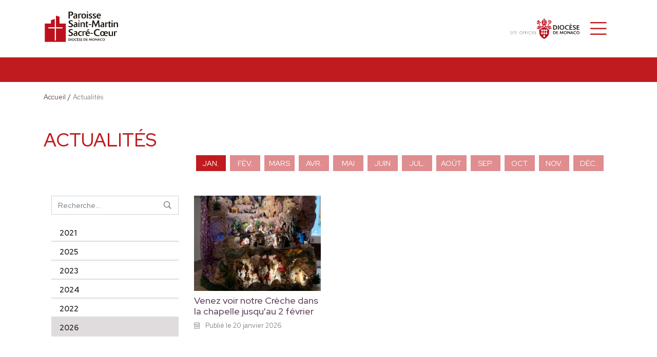

--- FILE ---
content_type: text/html; charset=UTF-8
request_url: https://saintmartin.diocese.mc/actualites
body_size: 5070
content:
<!doctype html>
<html lang="fr">
<head>
    <meta charset="UTF-8">
    <meta name="viewport"
          content="width=device-width, user-scalable=no, initial-scale=1.0, maximum-scale=1.0, minimum-scale=1.0">
    <meta http-equiv="X-UA-Compatible" content="ie=edge">
    <meta name="robots" content="index, follow" />
    <link rel="stylesheet" href="https://saintmartin.diocese.mc/css/app.css">
    <meta name="csrf-token" content="McaJ1y1lagEA4SPkrhl051JFPSfWwZd5g2qyqO4n">

    <title>Actualités de la paroisse Saint-Martin / Sacré-Coeur - Diocèse de Monaco</title>
<meta name="description" content="">
<meta name="author" content="Media &amp; Events">
<meta property="og:title" content="Actualités de la paroisse Saint-Martin / Sacré-Coeur - Diocèse de Monaco">
<meta property="og:url" content="https://saintmartin.diocese.mc/actualites">
<meta property="og:description" content="">
<meta property="og:type" content="website">
<meta property="og:locale" content="fr_FR">
<meta property="og:site_name" content="Diocese">
<meta property="og:image" content="https://saintmartin.diocese.mc/images/logo.svg">
    <link rel="icon" type="image/png" href="https://saintmartin.diocese.mc/favicon-96x96.png" sizes="96x96" />
<link rel="icon" type="image/svg+xml" href="https://saintmartin.diocese.mc/favicon.svg" />
<link rel="shortcut icon" href="https://saintmartin.diocese.mc/favicon.ico" />
<link rel="apple-touch-icon" sizes="180x180" href="https://saintmartin.diocese.mc/apple-touch-icon.png" />
<meta name="apple-mobile-web-app-title" content="Diocèse de Monaco" />
<link rel="manifest" href="https://saintmartin.diocese.mc/site.webmanifest" />
    <script type="text/javascript">
        var _paq = window._paq = window._paq || [];
        /* tracker methods like "setCustomDimension" should be called before "trackPageView" */
        _paq.push(['trackPageView']);
        _paq.push(['enableLinkTracking']);
        (function() {
            var u="//analytics.diocese.mc/";
            _paq.push(['setTrackerUrl', u+'matomo.php']);
            _paq.push(['setSiteId', '1']);
            var d=document, g=d.createElement('script'), s=d.getElementsByTagName('script')[0];
            g.type='text/javascript'; g.async=true; g.src=u+'matomo.js'; s.parentNode.insertBefore(g,s);
        })();
    </script>
</head>
<body>
<div id="app" @click="closeAllMenus">
    <header>
    <nav
        class="navbar fixed-top bg-white"
        :class="navbarClass"
        style="border-bottom: 2px solid #c01b1f;"
    >
        <div class="container pb-2 pt-2">
            <a
                class="navbar-brand m-0 py-0"
                href="https://saintmartin.diocese.mc"
            >
                <img
                    class="logo"
                    src="https://diocese.mc/storage/parishes/st-martin.svg"
                    alt="Saint-Martin / Sacré-Coeur"
                    title="Saint-Martin / Sacré-Coeur"
                />
            </a>

                            <a href="https://diocese.mc" class="flex-grow-1 d-flex justify-content-end mr-2">
                    <img
                        class="logo__secondary"
                        src="https://saintmartin.diocese.mc/img/back_to_diocese.svg"
                        alt="Retour au site officiel du diocèse"
                        title="Retour au site officiel du diocèse"
                    />
                </a>
            
            <button
                class="navbar-toggler toggler-example"
                type="button"
                data-toggle="collapse"
                data-target="#navbarMegaMenu"
                aria-controls="navbarMegaMenu"
                aria-expanded="false"
                aria-label="Toggle navigation"
            >
                <span><i
                    class="fal fa-bars fa-2x"
                                        style="color: #c01b1f;"
                                    ></i></span>
            </button>
        </div>

        <div class="collapse navbar-collapse mt-10 anim" id="navbarMegaMenu" ref="megamenu">
            <div class="container megamenu">
                <div class="row">
                    <div class="col-12 col-sm-6 col-md-4 col-lg-3 pt-3 pb-3">
    <div class="liste pl-md-3">
        <h5 class="mb-3 font-weight-bold">Diocèse</h5>
                    <p class="mb-2">
                <a href="https://diocese.mc/presentation">Présentation</a>
            </p>
                    <p class="mb-2">
                <a href="https://diocese.mc/archeveque">Archevêque</a>
            </p>
                    <p class="mb-2">
                <a href="https://diocese.mc/curie-diocesaine">Curie Diocésaine (administration)</a>
            </p>
                    <p class="mb-2">
                <a href="https://diocese.mc/conseils">Conseils</a>
            </p>
                    <p class="mb-2">
                <a href="https://diocese.mc/communautes-religieuses">Communautés religieuses</a>
            </p>
                    <p class="mb-2">
                <a href="https://diocese.mc/mouvements-associations-laics">Mouvements et associations laics</a>
            </p>
                    <p class="mb-2">
                <a href="https://diocese.mc/equipe">Équipe</a>
            </p>
                    <p class="mb-0">
                <a href="https://diocese.mc/messes-et-offices">Horaires de messes</a>
            </p>
            </div>
</div>
                    <div class="col-12 col-sm-6 col-md-8 col-lg-6 pt-3 pb-3 pl-0">
    <div class="liste pl-3">
        <h5 class="mb-3 font-weight-bold">Services</h5>
        <div class="w-100 d-flex">
            <div class="w-50">
                            <p class="mb-2">
                    <a href="https://diocese.mc/service/aumonerie-du-centre-hospitalier-princesse-grace">Aumônerie du Centre Hospitalier Princesse Grace</a>
                </p>
                                            <p class="mb-2">
                    <a href="https://diocese.mc/service/aumonerie-de-la-force-publique">Aumônerie de la Force Publique</a>
                </p>
                                            <p class="mb-2">
                    <a href="https://diocese.mc/service/aumonerie-de-la-maison-darret">Aumônerie de la Maison d&#039;Arrêt</a>
                </p>
                                            <p class="mb-2">
                    <a href="https://diocese.mc/service/aumonerie-de-maisons-de-retraite">Aumônerie de maisons de retraite</a>
                </p>
                                            <p class="mb-2">
                    <a href="https://diocese.mc/service/aumonerie-de-la-surete-publique">Aumônerie de la Sûreté Publique</a>
                </p>
                                            <p class="mb-2">
                    <a href="https://diocese.mc/service/catechese-et-culture-religieuse">Catéchèse et Culture religieuse</a>
                </p>
                                            <p class="mb-2">
                    <a href="https://diocese.mc/service/charite-et-solidarite">Charité et Solidarité</a>
                </p>
                                            <p class="mb-2">
                    <a href="https://diocese.mc/service/communication-et-evangelisation-numerique">Communication et évangélisation numérique</a>
                </p>
                                            <p class="mb-2">
                    <a href="https://diocese.mc/service/cooperation-missionnaire">Coopération Missionnaire</a>
                </p>
                                            <p class="mb-2">
                    <a href="https://diocese.mc/service/parcours-missionnaires">Parcours missionnaires</a>
                </p>
                                            <p class="mb-2">
                    <a href="https://diocese.mc/service/culture">Culture</a>
                </p>
                                            <p class="mb-0">
                    <a href="https://diocese.mc/service/initiation-chretienne-des-adultes">Initiation chrétienne des adultes</a>
                </p>
                                    </div><div class="w-50">
                                            <p class="mb-2">
                    <a href="https://diocese.mc/service/jeunes">Jeunes</a>
                </p>
                                            <p class="mb-2">
                    <a href="https://diocese.mc/service/formation">Formation</a>
                </p>
                                            <p class="mb-2">
                    <a href="https://diocese.mc/service/liturgie-et-sacrements">Liturgie et Sacrements</a>
                </p>
                                            <p class="mb-2">
                    <a href="https://diocese.mc/service/migrants-et-refugies">Migrants et Réfugiés</a>
                </p>
                                            <p class="mb-2">
                    <a href="https://diocese.mc/service/service-du-mariage-et-de-la-famille">Service du Mariage et de la Famille</a>
                </p>
                                            <p class="mb-2">
                    <a href="https://diocese.mc/service/unite-des-chretiens-dialogue-inter-religieux">Unité des Chrétiens &amp; Dialogue Inter-religieux</a>
                </p>
                                            <p class="mb-2">
                    <a href="https://diocese.mc/service/pelerinages">Pèlerinages</a>
                </p>
                                            <p class="mb-2">
                    <a href="https://diocese.mc/service/sante">Santé</a>
                </p>
                                            <p class="mb-2">
                    <a href="https://diocese.mc/service/tourisme">Tourisme</a>
                </p>
                                            <p class="mb-2">
                    <a href="https://diocese.mc/service/vocations">Vocations</a>
                </p>
                                            <p class="mb-0">
                    <a href="https://diocese.mc/service/divers">Divers</a>
                </p>
                                        </div>
        </div>
    </div>
</div>
                    <div class="col-12 col-sm-6 col-md-4 col-lg-3 pt-3 pb-3 pl-0">
    <div class="liste pl-3">
        <h5 class="mb-3 font-weight-bold">Paroisses</h5>
        <div class="w-100 d-flex flex-wrap justify-content-between">
                            <a
                    href="https://cathedrale.diocese.mc"
                    class="font-weight-bold parish text-center text-white d-flex align-items-center justify-content-center p-1 mb-3"
                    style="
                        background: linear-gradient(to right, rgba(192,27,31, .8), rgba(192,27,31, .8)), url('https://diocese.mc/storage/parishes/placeholder_thumb.webp');
                        background-size: cover;
                    "
                >
                    Cathédrale
                </a>
                            <a
                    href="https://saintedevote.diocese.mc"
                    class="font-weight-bold parish text-center text-white d-flex align-items-center justify-content-center p-1 mb-3"
                    style="
                        background: linear-gradient(to right, rgba(192,27,31, .8), rgba(192,27,31, .8)), url('https://diocese.mc/storage/articles/73891089a7c76733657f1f2da5ec1420_thumb.webp');
                        background-size: cover;
                    "
                >
                    Sainte-Dévote
                </a>
                            <a
                    href="https://saintcharles.diocese.mc"
                    class="font-weight-bold parish text-center text-white d-flex align-items-center justify-content-center p-1 mb-3"
                    style="
                        background: linear-gradient(to right, rgba(192,27,31, .8), rgba(192,27,31, .8)), url('https://diocese.mc/storage/articles/a025e9069d09fab3662021be8731a21d_thumb.webp');
                        background-size: cover;
                    "
                >
                    Saint-Charles
                </a>
                            <a
                    href="https://saintnicolas.diocese.mc"
                    class="font-weight-bold parish text-center text-white d-flex align-items-center justify-content-center p-1 mb-3"
                    style="
                        background: linear-gradient(to right, rgba(192,27,31, .8), rgba(192,27,31, .8)), url('https://diocese.mc/storage/articles/9e8a3babdc6d0c74fb2fb5fd045cce01_thumb.webp');
                        background-size: cover;
                    "
                >
                    Saint-Nicolas
                </a>
                            <a
                    href="https://saintmartin.diocese.mc"
                    class="font-weight-bold parish text-center text-white d-flex align-items-center justify-content-center p-1 mb-3"
                    style="
                        background: linear-gradient(to right, rgba(192,27,31, .8), rgba(192,27,31, .8)), url('https://diocese.mc/storage/articles/9e67619be154523e94e5d02ccaa899f2_thumb.webp');
                        background-size: cover;
                    "
                >
                    Saint-Martin / Sacré-Coeur
                </a>
                            <a
                    href="https://carmes.diocese.mc"
                    class="font-weight-bold parish text-center text-white d-flex align-items-center justify-content-center p-1 mb-3"
                    style="
                        background: linear-gradient(to right, rgba(192,27,31, .8), rgba(192,27,31, .8)), url('https://diocese.mc/storage/articles/a07980a71f80404b11726cdc9424bdc6_thumb.webp');
                        background-size: cover;
                    "
                >
                    Chapelle des Carmes
                </a>
                            <a
                    href="https://palatine.diocese.mc"
                    class="font-weight-bold parish text-center text-white d-flex align-items-center justify-content-center p-1 mb-3"
                    style="
                        background: linear-gradient(to right, rgba(192,27,31, .8), rgba(192,27,31, .8)), url('https://diocese.mc/storage/articles/c1a0b1bcf923f6ab9481dc87fc38ff22_thumb.webp');
                        background-size: cover;
                    "
                >
                    Chapelle Palatine
                </a>
                            <a
                    href="https://saintesprit.diocese.mc"
                    class="font-weight-bold parish text-center text-white d-flex align-items-center justify-content-center p-1 mb-3"
                    style="
                        background: linear-gradient(to right, rgba(192,27,31, .8), rgba(192,27,31, .8)), url('https://diocese.mc/storage/articles/224707e211116055c107a39e1de81493_thumb.webp');
                        background-size: cover;
                    "
                >
                    Saint-Esprit
                </a>
                    </div>
    </div>
</div>
                    <div class="col-12 col-sm-6 col-md-4 col-lg-3 pt-3 pb-3">
    <div class="liste pl-md-3">
        <h5 class="mb-3 font-weight-bold">Vos démarches</h5>
                    <p class="mb-2">
                <a href="https://diocese.mc/service/service-du-mariage-et-de-la-famille">Vous marier</a>
            </p>
                    <p class="mb-2">
                <a href="https://diocese.mc/service/service-du-mariage-et-de-la-famille">Baptiser votre enfant</a>
            </p>
                    <p class="mb-2">
                <a href="https://diocese.mc/service/initiation-chretienne-des-adultes">Devenir Catholique</a>
            </p>
                    <p class="mb-2">
                <a href="https://diocese.mc/evenement/inscriptions-dans-les-etablissements-scolaires-de-monaco-et-catechese">Inscrire votre enfant au Catéchisme</a>
            </p>
                    <p class="mb-2">
                <a href="https://diocese.mc/curie-diocesaine">Obtenir un acte de baptême / confirmation</a>
            </p>
                    <p class="mb-2">
                <a href="#">Organiser des funérailles</a>
            </p>
                    <p class="mb-2">
                <a href="#">Inscrire votre enfant à l&#039;école Catholique</a>
            </p>
                    <p class="mb-0">
                <a href="https://diocese.mc/service/sante">Recevoir la communion quand on est malade</a>
            </p>
            </div>
</div>
                    <div class="col-12 col-sm-6 col-md-4 col-lg-3 pt-3 pb-3 pl-0">
    <div class="liste pl-md-3">
        <h5 class="mb-3 font-weight-bold">Monde Scolaire</h5>
                    <p class="mb-2">
                                    <a href="https://diocese.mc/scolaire/enseignement-prive-catholique">ENSEIGNEMENT PRIVÉ CATHOLIQUE</a>
                            </p>
                    <p class="mb-2">
                                    <a href="https://diocese.mc/scolaire/lycee-albert-Ier">Lycée Albert Ier</a>
                            </p>
                    <p class="mb-2">
                                    <a href="https://diocese.mc/scolaire/lycee-rainier-iii">Lycée Rainier III</a>
                            </p>
                    <p class="mb-2">
                                    <a href="https://diocese.mc/scolaire/college-charles-III">Collège Charles III</a>
                            </p>
                    <p class="mb-2">
                                    <a href="https://diocese.mc/scolaire/ecole-de-la-condamine">École de la Condamine</a>
                            </p>
                    <p class="mb-2">
                                    <a href="https://diocese.mc/scolaire/ecole-de-fontvieille">École de Fontvieille</a>
                            </p>
                    <p class="mb-2">
                                    <a href="https://diocese.mc/scolaire/ecole-des-revoires">École des Révoires</a>
                            </p>
                    <p class="mb-0">
                                    <a href="https://diocese.mc/scolaire/ecole-saint-charles">École Saint-Charles</a>
                            </p>
            </div>
</div>
                    <div class="col-12 col-sm-6 col-md-4 col-lg-3 pt-3 pb-3 pl-0">
    <div class="liste pl-3">
        <a
            href="https://diocese.mc/formation"
            class="zoom-1 w-100 text-decoration-none mb-5"
            @click="closeMegaMenu"
        >
            <div class="p-2 pt-3 pb-3 d-flex align-items-center megamenu__formation--cta text-white">
                <i class="fal fa-chevron-right mr-2"></i>
                <div>Formations du Diocèse</div>
            </div>
        </a>
        <h5 class="mb-3 font-weight-bold">Suivez l'actualité du Diocèse de Monaco</h5>
        <a
            href="https://diocese.mc#newsletter-form"
            class="zoom-1 text-decoration-none"
            @click="closeMegaMenu"
        >
            <div class="p-2 d-flex align-items-center megamenu__newsletter--cta text-white">
                <i class="fal fa-chevron-right mr-2"></i>
                <span>Abonnez-vous à notre newsletter</span>
            </div>
        </a>
    </div>
</div>
                    <div class="col-12 col-sm-6 col-md-4 col-lg-3 pt-3 pb-3 pl-0">
                        <div class="pl-3 liste">
                            <h5 class="mb-3 font-weight-bold">
                                <a href="https://diocese.mc/actualites" class="text-black anim hover-title">
                                    <i class="fal fa-file-alt mr-1"></i> Actualités                                </a>
                            </h5>
                            <h5 class="mb-3 font-weight-bold">
                                <a href="https://diocese.mc/evenements" class="text-black anim hover-title">
                                    <i class="fal fa-calendar-check mr-1"></i> Événements                                </a>
                            </h5>
                            <h5 class="mb-3 font-weight-bold">
                                <a href="https://diocese.mc/comprendre" class="text-black anim hover-title">
                                    <i class="far fa-book mr-1"></i> Comprendre                                </a>
                            </h5>
                            <a href="https://diocese.mc/messes-et-offices" class="w-100 my-2 text-decoration-none text-white">
                                <div class="mb-3 bg-primary text-white w-100 p-4 font text-center zoom-1">
                                    Messes & Offices                                </div>
                            </a>
                            <h5 class="mb-3 font-weight-bold">Suivez-nous</h5>
                            <div class="pictos-sociaux" >
                                                                <a
                                    href="https://www.facebook.com/DioceseMonaco/"
                                    class="zoom-1 ml-0"
                                    target="_blank"
                                >
                                    <i class="fab fa-facebook-square"></i>
                                </a>
                                                                <a
                                    href="https://www.instagram.com/diocesemonaco/"
                                    class="zoom-1 ml-3"
                                    target="_blank"
                                >
                                    <i class="fab fa-instagram"></i>
                                </a>
                                                                <a
                                    href="https://twitter.com/diocesemonaco"
                                    class="zoom-1 ml-3"
                                    target="_blank"
                                >
                                    <i class="fab fa-twitter"></i>
                                </a>
                                                            </div>
                        </div>
                    </div>
                </div>
            </div>
        </div>
    </nav>
    </header>

    <main id="wrapper" class="main full-page ">
                    <div class="w-100 p-4" style="background: #c01b1f;"></div>
                <div id="page-wrapper">
            <div class="col-xs-12" id="content">
                    <div class="w-100 bg-white mt-3">
    <div class="container py-1 d-flex align-items-center justify-content-start breadcrumbs">
        <a
            class="text-decoration-none text-black"
            href="https://saintmartin.diocese.mc"
        >
            Accueil        </a>
        <span class="mx-1 text-black">/</span>
                                    <span class="text-black-50">Actualités</span>
                                    </div>
</div>
    <div class="container py-md-5 py-3">
        <h1 class="text-uppercase" style="color: #c01b1f;">Actualités</h1>
        <news-list
            :parish="4"
            color="#c01b1f"
        ></news-list>
    </div>
            </div>
        </div>
    </main>

    <footer id="footer" class="footer bg-dark">
    <div class ="container py-5">
        <div class="row">
            <div class="col-6 col-md-3">
                <h4 class="text-uppercase mb-5">Contact</h4>
                <a href="https://diocese.mc" class="d-block mb-2">
                    <img
                        src="https://saintmartin.diocese.mc/img/logo_white.svg"
                        class="footer__logo mb-3"
                        alt="Diocèse de Monaco"
                        title="Diocèse de Monaco"
                    />
                </a>
                <p>
                    <strong>Archevêché de Monaco</strong><br>
                    1 rue de l'Abbaye<br>98000 Monaco
                </p>
                <p>
                    Tel. : +377 99 99 15 15<br>
                    Email :  <a href="mailto:contact@diocese.mc">contact@diocese.mc</a>
                </p>
            </div>
            <div class="col-6 col-md-3">
                <h4 class="mb-5">&nbsp;</h4>
                <p>
                    <strong>Agora - Maison Diocésaine</strong><br>
                    <strong>Service communication</strong><br>
                    18 rue Bellevue<br>98000 Monaco
                </p>
                <p>
                    Tel. : +377 99 99 16 17<br>
                </p>
                <p class="mt-3">
                    <strong><a href="https://diocese.mc/conseils">Cellule d’écoute pour les victimes d’abus</a></strong><br>
                </p>
                <p>
                    <a href="mailto:cellule.ecoute@diocese.mc">cellule.ecoute@diocese.mc</a>
                </p>
            </div>
            <div class="col-6 col-md-3">
                <h4 class="text-uppercase mb-5">Mentions légales</h4>
                <p>
                    
                    <a href="https://saintmartin.diocese.mc/annuaire_diocesain_2026_v2.pdf" target="_blank">Annuaire diocésain</a><br>
                    <a href="https://diocese.mc/conditions-generales-dutilisation">Conditions générales d’utilisation</a><br>
                    <a href="https://diocese.mc/plan-du-site">Plan du site</a><br>
                </p>
            </div>
            <div class="col-6 col-md-3">
                <h4 class="text-uppercase mb-5">Paroisses</h4>
                <p>
                                            <a
                            href="https://cathedrale.diocese.mc"
                            title="Cathédrale"
                        >
                            Cathédrale
                        </a><br />
                                            <a
                            href="https://saintedevote.diocese.mc"
                            title="Sainte-Dévote"
                        >
                            Sainte-Dévote
                        </a><br />
                                            <a
                            href="https://saintcharles.diocese.mc"
                            title="Saint-Charles"
                        >
                            Saint-Charles
                        </a><br />
                                            <a
                            href="https://saintnicolas.diocese.mc"
                            title="Saint-Nicolas"
                        >
                            Saint-Nicolas
                        </a><br />
                                            <a
                            href="https://saintmartin.diocese.mc"
                            title="Saint-Martin / Sacré-Coeur"
                        >
                            Saint-Martin / Sacré-Coeur
                        </a><br />
                                            <a
                            href="https://carmes.diocese.mc"
                            title="Chapelle des Carmes"
                        >
                            Chapelle des Carmes
                        </a><br />
                                            <a
                            href="https://palatine.diocese.mc"
                            title="Chapelle Palatine"
                        >
                            Chapelle Palatine
                        </a><br />
                                            <a
                            href="https://saintesprit.diocese.mc"
                            title="Saint-Esprit"
                        >
                            Saint-Esprit
                        </a><br />
                                    </p>
            </div>
        </div>
    </div>

    <div class="bg-black pt-1 pb-4 footer__copyright">
        <div class = "container">
            <div class="row">
                <div class="col-6 col-md-9">Conception Media & Events</div>
                <div class="col-6 col-md-3">
                    <p class="mb-0">
                                                <a
                            href="https://www.facebook.com/DioceseMonaco/"
                            title="Facebook"
                            class="zoom-1 ml-1"
                            target="_blank"
                        >
                            <i class="fab fa-2x fa-facebook-square"></i>
                        </a>
                                                <a
                            href="https://www.instagram.com/diocesemonaco/"
                            title="Instagram"
                            class="zoom-1 ml-1"
                            target="_blank"
                        >
                            <i class="fab fa-2x fa-instagram"></i>
                        </a>
                                                <a
                            href="https://twitter.com/diocesemonaco"
                            title="Twitter"
                            class="zoom-1 ml-1"
                            target="_blank"
                        >
                            <i class="fab fa-2x fa-twitter"></i>
                        </a>
                                            </p>
                </div>
            </div>
        </div>
    </div>
</footer>
</div>
<script src="https://saintmartin.diocese.mc/js/app.js"></script>
</body>
</html>


--- FILE ---
content_type: image/svg+xml
request_url: https://saintmartin.diocese.mc/img/back_to_diocese.svg
body_size: 11216
content:
<?xml version="1.0" encoding="UTF-8"?>
<svg id="Calque_1" xmlns="http://www.w3.org/2000/svg" version="1.1" viewBox="0 0 769.7 228.3">
  <!-- Generator: Adobe Illustrator 30.0.0, SVG Export Plug-In . SVG Version: 2.1.1 Build 123)  -->
  <defs>
    <style>
      .st0 {
        fill: #12120d;
      }

      .st1 {
        fill: #1a130b;
      }

      .st2 {
        fill: #bd101e;
      }
    </style>
  </defs>
  <path class="st2" d="M341.6,44.3c-.6-1.8-2.5-2.9-4.3-2.4-.7-1.6-2.6-2.5-4.3-2-1.8.6-2.9,2.5-2.4,4.3l-9.6,2.9-3.2-10.6,3.7-1.1h0c.6,1.8,2.6,2.8,4.4,2.2,1.7-.5,2.8-2.3,2.5-4,1.8-.6,2.8-2.6,2.3-4.4-.6-1.8-2.5-2.9-4.3-2.4-.7-1.6-2.6-2.5-4.3-2-1.8.6-2.9,2.5-2.4,4.3v.3c0,0-3.6,1.1-3.6,1.1l-1-3.4c1.6-.7,2.5-2.5,2-4.3-.5-1.7-2.3-2.8-4-2.5-.6-1.8-2.6-2.8-4.4-2.3-1.8.6-2.9,2.5-2.4,4.3-1.6.7-2.5,2.6-2,4.3.5,1.6,2,2.6,3.6,2.5l1,3.4-4.2,1.3v-.2c-.7-1.8-2.6-2.8-4.5-2.2-1.7.5-2.8,2.3-2.5,4-1.8.6-2.8,2.6-2.3,4.4.6,1.8,2.5,2.9,4.3,2.4.7,1.6,2.6,2.5,4.3,2,1.8-.6,2.9-2.5,2.4-4.3h0c0,0,4.1-1.4,4.1-1.4l3.2,10.6-9.6,2.9c-.6-1.8-2.6-2.8-4.4-2.2-1.7.5-2.8,2.3-2.5,4-1.8.6-2.8,2.6-2.3,4.4.6,1.8,2.5,2.9,4.3,2.4.7,1.6,2.6,2.5,4.3,2,1.8-.6,2.9-2.5,2.4-4.3l9.6-2.9,5.7,18.9c3.4-.4,6.3.4,8.5,1.3l-6.9-22.5,9.6-2.9c.6,1.8,2.6,2.8,4.4,2.2,1.7-.5,2.8-2.3,2.5-4,1.8-.6,2.8-2.6,2.3-4.4v.3Z"/>
  <g>
    <path class="st1" d="M486.2,118.1h6.3c4.1,0,8.5-.4,12.8-4.2,3.8-3.4,5.3-8.5,5.3-13.6s-1.5-9.7-5-13.1c-4.4-4.3-9.9-4.6-14.2-4.6h-5.2v35.5h0ZM477.1,75.6h16.7c4.3,0,9.2.4,14.3,2.9,8.6,4.3,12.3,13.2,12.3,21.5s-3.8,17.5-12.6,22c-5.3,2.7-9.9,2.9-14.2,2.9h-16.4v-49.4h-.1Z"/>
    <rect class="st1" x="529.2" y="75.6" width="9.2" height="49.4"/>
    <g>
      <path class="st1" d="M590.1,100.3c0-11.3-7-19.2-16.4-19.2s-16.5,8.2-16.5,19.1,6.3,18.9,16.7,18.9,16.3-9.7,16.3-18.8M573.8,126.2c-16.3,0-26.5-11.2-26.5-25.8s9.9-26.1,26.2-26.1,26.3,11.5,26.3,25.8-9.8,26.2-26,26.2"/>
      <path class="st1" d="M646.6,124.8c-4.3,1.2-8.7,1.4-11.2,1.4-18.5,0-28.6-11.5-28.6-25.7s10.3-26.2,28.4-26.2,12,1.8,13.7,2.4v8.5c-2-1.3-6.3-4.1-12.9-4.1-11.7,0-19.4,8-19.4,18.9s7.6,19.5,20.8,19.5,12-2,13.9-2.6l-4.6,8h-.1Z"/>
    </g>
    <polygon class="st1" points="686.1 125 658 125 658 75.6 686.9 75.6 686.9 82.6 667.1 82.6 667.1 95.7 684.2 95.7 684.2 102.7 667.1 102.7 667.1 117.9 690.1 117.9 686.1 125"/>
    <path class="st1" d="M696,114.8c3.9,2.7,8.5,4.5,13.2,4.5,6.9,0,9.6-4.3,9.6-7.6,0-4.9-4.3-6.6-7.7-8l-3.1-1.3c-2.9-1.3-6.2-2.8-8.7-5.7-1.3-1.5-3-4.2-3-8.2,0-7.4,6.2-14.3,17.6-14.3s10.6,1.9,12.2,2.6v8.3c-1.6-1.3-5.5-4.2-11.6-4.2s-8.6,3.8-8.6,6.9c0,4.5,4.5,6.4,8.1,7.9l3.5,1.5c2.9,1.3,6.1,2.8,8.3,5.7,1.5,1.9,2.8,4.8,2.8,8.2,0,8.3-7,15-18.6,15s-8.1-.5-13.9-2.8v-8.5h-.1Z"/>
    <polygon class="st1" points="765.7 125 737.5 125 737.5 75.6 766.5 75.6 766.5 82.6 746.7 82.6 746.7 95.7 763.8 95.7 763.8 102.7 746.7 102.7 746.7 117.9 769.7 117.9 765.7 125"/>
    <path class="st1" d="M483.1,170.3h4.1c2.7,0,5.6-.3,8.4-2.8,2.5-2.2,3.5-5.6,3.5-9s-1-6.4-3.3-8.6c-2.9-2.8-6.5-3-9.3-3h-3.4v23.3h0ZM477.1,142.3h11c2.9,0,6.1.3,9.4,1.9,5.7,2.9,8.1,8.7,8.1,14.1s-2.5,11.5-8.3,14.5c-3.5,1.8-6.5,1.9-9.3,1.9h-10.8v-32.5h0Z"/>
    <polygon class="st1" points="530.3 174.8 511.8 174.8 511.8 142.3 530.8 142.3 530.8 146.9 517.8 146.9 517.8 155.6 529 155.6 529 160.2 517.8 160.2 517.8 170.2 532.9 170.2 530.3 174.8"/>
    <polygon class="st1" points="589.1 174.8 583 174.8 580.8 151.2 569.8 174.8 569.2 174.8 558.3 151 556.1 174.8 550.3 174.8 553.9 142.3 560 142.3 569.7 163.7 579.3 142.3 585.4 142.3 589.1 174.8"/>
    <path class="st1" d="M622.4,158.6c0-7.4-4.6-12.6-10.8-12.6s-10.9,5.4-10.9,12.6,4.1,12.4,11,12.4,10.7-6.4,10.7-12.4M611.8,175.6c-10.7,0-17.4-7.4-17.4-17s6.5-17.2,17.3-17.2,17.3,7.6,17.3,16.9-6.4,17.2-17.1,17.2"/>
    <polygon class="st1" points="664.1 174.8 662 174.8 640.8 151.3 641 174.8 635 174.8 635 142.3 640.7 142.3 658.4 162.5 658.2 142.3 664.1 142.3 664.1 174.8"/>
    <g>
      <path class="st1" d="M688.6,162.7l-4.4-12.1c-.2-.6-.2-.7-.5-1.8-.3,1.1-.4,1.2-.5,1.7l-4.6,12.2h10ZM699.6,174.8h-6.6l-3-8.1h-12.9l-3.1,8.1h-6.1l13.1-32.5h5.9l12.7,32.5Z"/>
      <path class="st1" d="M727.4,174.7c-2.8.8-5.7.9-7.4.9-12.2,0-18.8-7.6-18.8-16.9s6.8-17.3,18.7-17.3,7.9,1.2,9,1.6v5.6c-1.3-.9-4.1-2.7-8.5-2.7-7.7,0-12.7,5.3-12.7,12.4s5,12.8,13.7,12.8,7.9-1.3,9.1-1.7l-3,5.2h0Z"/>
      <path class="st1" d="M762,158.6c0-7.4-4.6-12.6-10.8-12.6s-10.9,5.4-10.9,12.6,4.1,12.4,10.9,12.4,10.7-6.4,10.7-12.4M751.4,175.6c-10.7,0-17.4-7.4-17.4-17s6.5-17.2,17.3-17.2,17.3,7.6,17.3,16.9-6.4,17.2-17.1,17.2"/>
    </g>
    <polygon class="st1" points="674.4 69.8 662.4 62.7 666 57.2 677.4 65.3 674.4 69.8"/>
  </g>
  <path class="st2" d="M453.4,27.1c-2.2-3.3-5.2-6-8.8-7.6-.4-.2-.8-.3-1.2-.5-1-.4-1.9-.6-2.9-.9-.3,0-.6,0-.9-.2h-.2c-.3,0-.5,0-.9,0-3.9-.4-7.7.5-10.9,2.7-3.8,2.5-6.5,6.3-7.4,10.8-1.6,7.7,3.3,15.3,11,17,1.6.3,3.2.3,4.7,0h0c.5,0,.9-.2,1.4-.3h.2c.2,0,.4,0,.6-.2h.3c.6-.4,1.2-.7,1.8-1.1l1.4-1.1c.2-.2.4-.4.6-.6l.3-.3c0,0,.3-.3.5-.5l.2-.2c.2-.2.3-.4.5-.6h0c.2-.4.3-.6.5-.9v-.3c.3-.2.4-.4.5-.7v-.2c.2-.3.3-.6.5-1,.4-1.4.4-2.8,0-4.1-.3-1-.8-2-1.5-2.7-.4-.4-.7-.7-1.2-.9,0,0-.2,0-.4-.2-.8-.4-1.6-.6-2.5-.6h-.4c-1.3,0-2.6.5-3.7,1.3-.7.5-1.2,1.1-1.6,1.8-.7,1.1-1,2.4-.8,3.7v1c0,.2,0,.5.3.8,0,.2.2.4.3.6,0,0,0,.2,0,.2,0,.2.2.4.3.5h0c0,.3.2.4.4.5-.7,0-1.4,0-2.1,0-1.2-.3-2.3-.8-3.3-1.6,0,0-.3-.2-.4-.4-.4-.3-.7-.7-1.1-1.3-.3-.4-.5-.8-.7-1.2v-.2c-.2,0-.2-.2-.2-.3s0-.2,0-.3c0,0,0-.3,0-.4,0-.2,0-.3,0-.5v-.2c0-.2,0-.3,0-.5v-1.9c0-.2,0-.5,0-.7,0-.3,0-.6.3-1,0-.3.2-.6.3-.9.7-1.7,1.9-3.3,3.5-4.4h0c0-.2.3-.3.4-.4.3-.2.6-.4.9-.5.5-.2.9-.4,1.4-.6,1.5-.5,3-.7,4.6-.5.3,0,.7,0,1,.2.2,0,.5,0,.7.2h.4c3.2,1,6,3,7.8,5.8,2,3.2,2.7,6.9,2,10.6-.5,2.3-1.2,4.1-2.2,5.6-.3.4-.6.8-.9,1.2-.2.2-.3.4-.5.6-.2.2-.4.4-.6.6-.2.2-.4.3-.6.6-.2.2-.4.3-.7.5-.2,0-.4.3-.6.4h0c-.3.3-.5.5-.8.6-4.3,2.8-10.8,3.1-15.3,2.1-.4,0-.8,0-1.1.2h0c-.2,0-.3.3-.4.5l-12.5,25.8,3.7-1.6s2.8-1,6.2-2.1l8-16c5.7.2,11.1-1.1,15-3.7,2.1-1.4,3.8-2.8,5.2-4.3.3-.3.5-.6.8-.9l.2-.3c.2-.2.3-.5.5-.7l.2-.3c.2-.2.3-.5.5-.9v-.2c.5-.7.9-1.5,1.2-2.3v-.4c.2-.3.3-.6.4-.9v-.4c.2-.3.3-.6.4-1v-.3c.2-.4.3-.9.4-1.3,1.1-5.4,0-10.9-2.9-15.5v.3ZM443.1,41.4h0ZM442.5,42.4h0ZM439.3,33.2h0Z"/>
  <path class="st2" d="M310.5,83l-6.1,5.8c-2,1.9-1.6,3.4-1.1,4.6.9,2.7,6.3,5.1,6.3,5.1,4.5,2.3,12.7,5.2,12.7,5.2,12.7,4.4,12.9,9.2,12.9,9.2,3.9-3.5,7.6-7,7.6-7,1.7-2.1-4.6-5.8-4.6-5.8-4.6-2.9-15.9-7.4-15.9-7.4-11.5-4.8-11.8-9.9-11.8-9.9v.2Z"/>
  <g>
    <polygon class="st2" points="377.1 149.5 389.2 165 401.3 149.5 389.2 134 377.1 149.5"/>
    <polygon class="st2" points="365.1 134 353 149.5 365.1 165 377.1 149.5 365.1 134"/>
  </g>
  <g>
    <path class="st2" d="M366.4,10.1c-4.9,5.3-8.6,10.2-11.2,14.7-3.6,6.2-5.4,12.2-5.8,18.1-.3,4.7.2,11.6,1.6,16.9l15.5-.2-.2-49.6h0Z"/>
    <path class="st2" d="M405.1,42.9c-.4-5.9-2.2-11.9-5.8-18.1-2.6-4.6-6.3-9.4-11.2-14.7l-.2,49.6,15.5.2c1.3-5.3,1.9-12.3,1.6-16.9h0Z"/>
    <path class="st2" d="M384.5,64.5c-.7,0-1.3-.6-1.3-1.3l.2-58.1-6.1-5.1-6,5.1.2,58.1c0,.7-.6,1.3-1.3,1.3l-17.8.2c.8,2.7,5,10.4,5.9,11.9h38c.9-1.6,5.1-9.2,5.9-11.9l-17.8-.2h.1Z"/>
  </g>
  <path class="st2" d="M444.1,83l6.1,5.8c2,1.9,1.6,3.4,1.1,4.6-.9,2.7-6.3,5.1-6.3,5.1-4.5,2.3-12.7,5.2-12.7,5.2-12.7,4.4-12.9,9.2-12.9,9.2-3.9-3.5-7.6-7-7.6-7-1.7-2.1,4.6-5.8,4.6-5.8,4.6-2.9,15.9-7.4,15.9-7.4,11.5-4.8,11.8-9.9,11.8-9.9v.2Z"/>
  <path class="st2" d="M358.3,81.7v3.7c0,8.1-8.9,4.4-8.9,4.4-5.5-2.3-13.8-5.8-13.8-5.8-16-6.2-19.9-4.7-21.6-3.3-2.8,2.3,8.5,7.3,18.1,11.5,6.6,2.9,12.2,5.7,12.2,5.7,11,5.4,20.7.4,20.7.4,6.1-3.3,6.4-9.6,6.4-9.6.2-1.5,0-5.8,0-7.1h-13.1,0Z"/>
  <path class="st2" d="M440.6,80.8c-1.8-1.4-5.6-2.9-21.6,3.3,0,0-8.3,3.5-13.8,5.8,0,0-8.9,3.7-8.9-4.4v-3.7h-13.1c0,1.2,0,5.5,0,7.1,0,0,.3,6.3,6.4,9.6,0,0,9.7,5,20.7-.4,0,0,5.7-2.8,12.2-5.7,9.6-4.2,20.9-9.2,18.1-11.5h0Z"/>
  <path class="st2" d="M310.3,114.3s-.2,0-.3,0-.2,0-.3,0"/>
  <path class="st2" d="M310.5,114.4h-.2"/>
  <path class="st2" d="M331.1,113.6s-2-2.6-8-5.6c0,0-3.8-2.1-9-3.6-8.8-2.9-20.4-2.1-20.4-2.1l-.3,1.2c1.3,0,4.3-.2,6.5,0l-.2,1.1s-3.5-.3-6.5,0l-.2,1.1c1.4,0,4.4-.2,6.5,0l-.2,1.1s-3.4-.3-6.5,0l-.3,1.2c1.3,0,4.4-.2,6.5,0l-.2,1s-3.7,0-6.6,0l-.2,1.1c1.4,0,4.4-.2,6.5,0l-.2,1s-3.6,0-6.5,0l-.3,1.3s11.7-.9,18.4,1.5l1.2.5c4,1.7,8.5,3.9,12.3,6.6,0,0,1.8,1.4,2.8.4l5.5-5.3s1-.9-.3-2.6h-.3Z"/>
  <g>
    <path class="st2" d="M431.4,127.5c-3.7,2.2-7.4-2.2-7.4-2.2l-18-17c-2.3-2-1.5-4.3-1.5-4.3-6.2,2.8-11.5.8-11.5.8-9.4-2.3-13.6-9.5-13.6-9.5-1.7-2.4-2.1-5.9-2.2-7.8,0,1.9-.5,4.5-1.9,7.9,0,0-2.7,7.4-12.5,10,0,0-6.8,1.6-13-1.4,0,0,.8,2.3-1.5,4.3l-16.8,16s-3.7,4.4-7.4,2.2c0,0-1.8-1-3.8-2.2.9,11.9,2.9,34.5,2.9,34.5.7,7.9,2.2,14.7,4,20.4,7.1,21.6,29.4,37.4,41,44.3,2.7,1.6,8.9,4.8,8.9,4.8,0,0,6.2-3.2,8.9-4.8,11.7-6.9,33.9-22.6,41-44.3,1.8-5.7,3.3-12.5,4-20.4,0,0,1.8-20.5,2.8-32.8-1.4.8-2.5,1.4-2.5,1.4h0ZM413.4,165l-12.1,15.5-12.1-15.5-12.1,15.5,12.1,15.5-12.1,15.5-12.1-15.5,12.1-15.5-12.1-15.5-12.1,15.5-12.1-15.5,12.1-15.5-12.1-15.5,12.1-15.5,12.1,15.5,12.1-15.5,12.1,15.5,12.1-15.5,12.1,15.5-12.1,15.5,12.1,15.5Z"/>
    <path class="st2" d="M457.2,112.2l-.2-1c2.1-.3,5.2,0,6.5,0l-.2-1.1c-2.9-.3-6.6,0-6.6,0l-.2-1c2.2-.3,5.2,0,6.5,0l-.3-1.2c-3.1-.3-6.5,0-6.5,0l-.2-1.1c2.1-.3,5.1-.2,6.5,0l-.2-1.1c-3-.3-6.5,0-6.5,0l-.2-1.1c2.2-.3,5.2-.2,6.5,0l-.3-1.2s-11.6-.7-20.4,2.1c-5.2,1.6-9,3.6-9,3.6-6,3-8,5.6-8,5.6-1.3,1.6-.3,2.6-.3,2.6l5.5,5.3c.9,1,2.8-.4,2.8-.4,3.8-2.7,8.3-4.9,12.3-6.6l1.2-.5c6.6-2.4,18.4-1.5,18.4-1.5l-.3-1.3c-2.9-.3-6.5,0-6.5,0h-.3Z"/>
  </g>
  <g>
    <path class="st0" d="M7.1,157.9c-2.2-.7-3.9-1.7-5.2-3s-1.9-2.8-1.9-4.6.6-3.3,1.9-4.5,2.8-1.9,4.6-1.9,3.3.6,4.6,1.9c.7.7,1.2,1.4,1.5,2.3l-1.5.6c-.2-.6-.6-1.2-1.1-1.7-.9-.9-2.1-1.4-3.4-1.4s-2.4.5-3.4,1.4c-.9.9-1.4,2-1.4,3.4s.5,2.4,1.4,3.4c.9.9,2.1,1.6,3.6,2.4,2.4.8,4.5,2,6.2,3.7s2.7,3.9,2.7,6.4-.9,4.7-2.7,6.4c-1.8,1.8-3.9,2.7-6.4,2.7s-4.6-.9-6.4-2.7c-1.4-1.4-2.3-3.1-2.5-4.9l1.6-.6c.2,1.7.9,3.1,2.1,4.3,1.4,1.4,3.2,2.2,5.2,2.2s3.8-.7,5.2-2.2,2.2-3.2,2.2-5.2-.7-3.8-2.2-5.2c-1.3-1.3-2.8-2.3-4.6-3v-.2Z"/>
    <path class="st0" d="M26.2,144.3v30.6h-1.7v-30.6h1.7Z"/>
    <path class="st0" d="M44.5,146v28.9h-1.7v-28.9h-7.7v-1.7h17.2v1.7h-7.8Z"/>
    <path class="st0" d="M76.1,144.3v1.7h-13.6v12.7h13.6v1.7h-13.6v12.7h13.6v1.7h-15.3v-30.6h15.3Z"/>
    <path class="st0" d="M130.6,148.4c3.1,3.1,4.6,6.8,4.6,11.1s-1.5,8-4.6,11.1-6.8,4.6-11.1,4.6-8-1.5-11.1-4.6-4.6-6.8-4.6-11.1,1.5-8,4.6-11.1,6.8-4.6,11.1-4.6,8,1.5,11.1,4.6ZM119.5,145.6c-3.8,0-7.1,1.4-9.9,4.1s-4.1,6-4.1,9.9,1.4,7.1,4.1,9.9c2.7,2.7,6,4.1,9.9,4.1s7.1-1.4,9.9-4.1c2.7-2.7,4.1-6,4.1-9.9s-1.4-7.1-4.1-9.9c-2.7-2.7-6-4.1-9.9-4.1h0Z"/>
    <path class="st0" d="M158.5,144.3v1.7h-11.7v12.7h11.7v1.7h-11.7v14.4h-1.7v-30.6h13.4,0Z"/>
    <path class="st0" d="M181.9,144.3v1.7h-11.7v12.7h11.7v1.7h-11.7v14.4h-1.7v-30.6h13.4,0Z"/>
    <path class="st0" d="M193.9,144.3v30.6h-1.7v-30.6h1.7Z"/>
    <path class="st0" d="M229.2,170l1.3,1.2c-3,2.7-6.5,4.1-10.5,4.1s-8-1.5-11.1-4.6-4.6-6.7-4.6-11.1,1.5-8,4.6-11.1,6.7-4.6,11.1-4.6,7.6,1.4,10.5,4.1l-1.3,1.2c-2.6-2.3-5.7-3.5-9.2-3.5s-7.1,1.4-9.8,4.1c-2.7,2.7-4.1,6-4.1,9.8s1.4,7.1,4.1,9.8,6,4.1,9.8,4.1,6.6-1.2,9.2-3.5Z"/>
    <path class="st0" d="M242,144.3v30.6h-1.7v-30.6h1.7Z"/>
    <path class="st0" d="M268.1,144.3v1.7h-13.6v12.7h13.6v1.7h-13.6v12.7h13.6v1.7h-15.3v-30.6h15.3Z"/>
    <path class="st0" d="M278.1,174.8v-30.6h1.7v28.9h11.9v1.7h-13.6Z"/>
  </g>
</svg>

--- FILE ---
content_type: image/svg+xml
request_url: https://diocese.mc/storage/parishes/st-martin.svg
body_size: 11681
content:
<?xml version="1.0" encoding="UTF-8"?>
<svg id="Calque_1" xmlns="http://www.w3.org/2000/svg" version="1.1" viewBox="0 0 551.4 297.6">
  <!-- Generator: Adobe Illustrator 29.5.0, SVG Export Plug-In . SVG Version: 2.1.0 Build 137)  -->
  <defs>
    <style>
      .st0 {
        fill: #1a130b;
      }

      .st1 {
        fill: #bd101e;
      }
    </style>
  </defs>
  <g>
    <path class="st0" d="M184.5,234.5h2.2c1.4,0,2.9-.1,4.4-1.4,1.3-1.2,1.8-2.9,1.8-4.7s-.5-3.3-1.7-4.5c-1.5-1.5-3.4-1.6-4.9-1.6h-1.8v12.2ZM181.4,219.8h5.7c1.5,0,3.2.1,4.9,1,3,1.5,4.2,4.5,4.2,7.4s-1.3,6-4.3,7.6c-1.8.9-3.4,1-4.9,1h-5.7v-17Z"/>
    <rect class="st0" x="199.3" y="219.8" width="3.2" height="17"/>
    <g>
      <path class="st0" d="M220.3,228.4c0-3.9-2.4-6.6-5.7-6.6s-5.7,2.8-5.7,6.6,2.2,6.5,5.7,6.5,5.6-3.3,5.6-6.5M214.7,237.3c-5.6,0-9.1-3.9-9.1-8.9s3.4-9,9-9,9.1,4,9.1,8.9-3.4,9-9,9"/>
      <path class="st0" d="M239.7,236.8c-1.5.4-3,.5-3.9.5-6.4,0-9.9-4-9.9-8.8s3.5-9,9.8-9,4.1.6,4.7.8v2.9c-.7-.5-2.2-1.4-4.5-1.4-4,0-6.7,2.8-6.7,6.5s2.6,6.7,7.2,6.7,4.1-.7,4.8-.9l-1.6,2.7Z"/>
    </g>
    <polygon class="st0" points="253.4 236.8 243.7 236.8 243.7 219.8 253.7 219.8 253.7 222.2 246.8 222.2 246.8 226.8 252.7 226.8 252.7 229.2 246.8 229.2 246.8 234.4 254.8 234.4 253.4 236.8"/>
    <path class="st0" d="M256.8,233.3c1.3.9,2.9,1.6,4.6,1.6,2.4,0,3.3-1.5,3.3-2.6,0-1.7-1.5-2.3-2.7-2.7l-1.1-.4c-1-.5-2.1-1-3-2-.4-.5-1-1.4-1-2.8,0-2.6,2.1-4.9,6-4.9s3.6.7,4.2.9v2.9c-.6-.4-1.9-1.4-4-1.4s-3,1.3-3,2.4c0,1.5,1.5,2.2,2.8,2.7l1.2.5c1,.5,2.1,1,2.9,2,.5.7,1,1.6,1,2.8,0,2.9-2.4,5.2-6.4,5.2s-2.8-.2-4.8-1v-2.9Z"/>
    <polygon class="st0" points="280.8 236.8 271.1 236.8 271.1 219.8 281.1 219.8 281.1 222.2 274.2 222.2 274.2 226.8 280.1 226.8 280.1 229.2 274.2 229.2 274.2 234.4 282.2 234.4 280.8 236.8"/>
    <polygon class="st0" points="249.3 217.8 245.2 215.4 246.4 213.5 250.4 216.3 249.3 217.8"/>
  </g>
  <path class="st0" d="M294.6,233.9h2.2c1.4,0,3-.1,4.4-1.5,1.3-1.2,1.8-3,1.8-4.7s-.5-3.4-1.7-4.5c-1.5-1.5-3.4-1.6-4.9-1.6h-1.8v12.3ZM291.4,219.1h5.8c1.5,0,3.2.1,4.9,1,3,1.5,4.3,4.6,4.3,7.4s-1.3,6.1-4.4,7.6c-1.8.9-3.4,1-4.9,1h-5.7v-17.1Z"/>
  <polygon class="st0" points="319.4 236.3 309.7 236.3 309.7 219.1 319.7 219.1 319.7 221.6 312.8 221.6 312.8 226.1 318.8 226.1 318.8 228.6 312.8 228.6 312.8 233.8 320.8 233.8 319.4 236.3"/>
  <polygon class="st0" points="350.4 236.3 347.2 236.3 346 223.8 340.3 236.3 339.9 236.3 334.2 223.7 333 236.3 330 236.3 331.8 219.1 335.1 219.1 340.2 230.4 345.2 219.1 348.4 219.1 350.4 236.3"/>
  <path class="st0" d="M368,227.7c0-3.9-2.4-6.6-5.7-6.6s-5.7,2.8-5.7,6.6,2.2,6.5,5.8,6.5,5.6-3.3,5.6-6.5M362.4,236.7c-5.7,0-9.2-3.9-9.2-8.9s3.4-9,9.1-9,9.1,4,9.1,8.9-3.4,9.1-9,9.1"/>
  <polygon class="st0" points="389.9 236.3 388.8 236.3 377.7 223.9 377.8 236.3 374.6 236.3 374.6 219.1 377.6 219.1 386.9 229.8 386.8 219.1 389.9 219.1 389.9 236.3"/>
  <g>
    <path class="st0" d="M402.8,229.9l-2.3-6.4c0-.3-.1-.4-.3-.9-.2.6-.2.7-.3.9l-2.4,6.4h5.3ZM408.6,236.3h-3.5l-1.6-4.3h-6.8l-1.6,4.3h-3.2l6.9-17.1h3.1l6.7,17.1Z"/>
    <path class="st0" d="M423.3,236.2c-1.5.4-3,.5-3.9.5-6.4,0-9.9-4-9.9-8.9s3.6-9.1,9.8-9.1,4.2.6,4.8.8v2.9c-.7-.5-2.2-1.4-4.5-1.4-4,0-6.7,2.8-6.7,6.5s2.6,6.7,7.2,6.7,4.2-.7,4.8-.9l-1.6,2.8Z"/>
    <path class="st0" d="M441.5,227.7c0-3.9-2.4-6.6-5.7-6.6s-5.7,2.8-5.7,6.6,2.2,6.5,5.8,6.5,5.6-3.3,5.6-6.5M435.9,236.7c-5.6,0-9.2-3.9-9.2-8.9s3.4-9,9.1-9,9.1,4,9.1,8.9-3.4,9.1-9,9.1"/>
  </g>
  <path class="st1" d="M116.1,111.5v-49.4l-26.5-8.3v84.5h47.6v8.2h-47.6v87.8h-8.2v-87.8h-46.9v-8.2h46.9v-60.2l-28.3,8.8v24.6H8.5v133.2h152.5V111.5h-44.9Z"/>
  <g>
    <path class="st0" d="M190.7,74.4h-9.3V24.7h16.2c3.7,0,6.5.1,9.6,1.5,5.5,2.5,8.2,7.7,8.2,12.6s-1.8,8.7-6.4,11.8c-4.6,3.1-10.5,3.2-14.1,3.2h-4.2v20.5ZM190.7,52.9l4.1-5.6c1.8,0,5.2,0,7.8-1.8,1.9-1.3,3.2-3.7,3.2-6.4,0-5.5-4.3-7.6-8.4-7.6h-6.8v21.4Z"/>
    <path class="st0" d="M243.8,65.3c0,7,.1,7.5.6,9.1h-8c-.4-1.4-.6-3.2-.6-5.1l-3.9,5.4c-1.3.4-2.3.6-4.2.6-4.1,0-7-1.1-8.9-2.7-1.1-1-3.4-3.3-3.4-7.7s3.2-8.5,6.8-10.1c2.7-1.2,6-1.7,9.1-1.7s2.6,0,4.4.3c0-5.3-1.1-8.6-7.3-8.6s-7.3,1.3-10.3,2.5l4.3-7.3c2-.4,5.3-1.1,8.5-1.1s6.9.2,9.9,3.2c2.9,2.9,2.9,6.4,3,9.4v14ZM235.8,58.7c-.8,0-1.5-.1-2.3-.1-3.2,0-4.7.3-5.6.6-3,.9-4.2,3.1-4.2,5.3s1.5,5,5.8,5,4.9-1.1,6.2-1.6v-9.1Z"/>
    <path class="st0" d="M260,74.4h-8.4v-34.7h8.4v6l4-5.6c1.4-.6,3.5-1.1,6.5-1.1s2.3.2,3.3.5v8c-1.8-.9-3.9-2-6.8-2s-4.3.4-7,2.1v26.8Z"/>
    <path class="st0" d="M291.5,75.2c-11.4,0-17.2-7.9-17.2-17.9s6.6-18.6,17.7-18.6,16.9,7,16.9,17.9-5.9,18.5-17.4,18.5ZM291.6,44.7c-2.8,0-5.1,1.3-6.6,3.9-1.5,2.5-1.9,5.5-1.9,8.4s.4,6,2,8.5c1.6,2.5,4.1,3.7,6.6,3.7,5.8,0,8.5-5.9,8.5-12.4s-2.4-12.2-8.4-12.2h-.1Z"/>
    <path class="st0" d="M323.1,28c0,2.5-2,4.2-4.4,4.2s-4.4-1.8-4.4-4.2,2-4.2,4.4-4.2,4.4,1.6,4.4,4.2ZM322.8,74.4h-8.2v-34.8h8.2v34.8Z"/>
    <path class="st0" d="M351.2,47.7c-1-.9-3.5-3.2-7.7-3.2s-5.6,2.7-5.6,4.5c0,2.6,2.3,3.6,4.3,4.4l3.5,1.4c1.8.8,3.2,1.5,4.4,2.5,1.1.9,3,3.1,3,6.9,0,5.6-4.5,10.9-13.2,10.9s-6.7-.6-10.5-2.4v-6.9c2.4,1.7,6.3,3.4,9.2,3.4,4.1,0,5.8-2.7,5.8-4.8,0-3.1-2.8-4.2-4.9-5.1l-2.7-1c-2.3-.8-7.4-2.9-7.4-9s4.4-10.7,12.7-10.7,7.8,1.5,9.2,2.2v6.8Z"/>
    <path class="st0" d="M379,47.7c-1-.9-3.5-3.2-7.7-3.2s-5.6,2.7-5.6,4.5c0,2.6,2.3,3.6,4.3,4.4l3.5,1.4c1.8.8,3.2,1.5,4.4,2.5,1.1.9,3,3.1,3,6.9,0,5.6-4.5,10.9-13.2,10.9s-6.7-.6-10.5-2.4v-6.9c2.4,1.7,6.3,3.4,9.2,3.4,4.1,0,5.8-2.7,5.8-4.8,0-3.1-2.8-4.2-4.9-5.1l-2.7-1c-2.3-.8-7.4-2.9-7.4-9s4.4-10.7,12.7-10.7,7.8,1.5,9.2,2.2v6.8Z"/>
    <path class="st0" d="M411.4,74.1c-2.7.8-5.6,1.1-8.4,1.1-12.5,0-18.8-7.6-18.8-18.1s6.6-18.4,16.7-18.4,4.9.4,7.2,1.5c8.4,3.9,8.4,13.1,8.5,17.3h-23.6c.2,2.3.5,6,3.4,8.7,2.4,2.3,5.8,3,9.1,3,4.7,0,8.5-1.5,9.9-2.1l-4,7ZM408.2,52.3c0-1.3-.2-3.9-2-5.8-1.3-1.3-3-2.1-5.1-2.1-4.3,0-7,3.4-7.9,7.9h15Z"/>
  </g>
  <path class="st0" d="M181.4,127c3.9,2.6,8.3,4.5,13,4.5,6.8,0,9.5-4.2,9.5-7.5,0-4.8-4.2-6.5-7.6-7.9l-3.1-1.2c-2.9-1.3-6.1-2.8-8.5-5.6-1.2-1.5-3-4.1-2.9-8.1,0-7.3,6.1-14.1,17.3-14.1,6.1,0,10.4,1.9,12,2.6v8.2c-1.6-1.2-5.4-4.2-11.5-4.2-6.2,0-8.5,3.7-8.5,6.7,0,4.4,4.4,6.4,8,7.8l3.4,1.5c2.8,1.3,6,2.8,8.2,5.6,1.5,1.9,2.7,4.7,2.7,8.1,0,8.2-6.9,14.8-18.4,14.8-3.1,0-8-.5-13.7-2.8v-8.4Z"/>
  <path class="st0" d="M244.9,128.2c0,6.9.1,7.4.5,8.9h-7.9c-.4-1.4-.5-3.1-.5-5.1l-3.9,5.3c-1.2.3-2.2.5-4.1.5-4.1,0-6.8-1.1-8.7-2.7-1.1-1-3.3-3.2-3.3-7.6,0-5.1,3.1-8.3,6.7-9.8,2.6-1.2,5.9-1.6,9-1.6,1.7,0,2.6,0,4.3.3,0-5.2-1-8.4-7.1-8.4-3.8,0-7.2,1.2-10.1,2.4l4.2-7.2c1.9-.4,5.2-1.1,8.3-1.1,2.5,0,6.8.2,9.7,3.2,2.8,2.8,2.8,6.3,2.9,9.2v13.7ZM237,121.7c-.8,0-1.5-.1-2.2-.1-3.2,0-4.6.3-5.4.5-2.9.9-4.1,3-4.1,5.2,0,2.4,1.4,4.9,5.7,4.9,2.5,0,4.8-1,6.1-1.6v-9Z"/>
  <path class="st0" d="M261,91.7c0,2.5-2,4.1-4.4,4.1-2.3,0-4.3-1.7-4.3-4.1,0-2.4,2-4.1,4.3-4.1,2.3,0,4.3,1.6,4.3,4.1ZM260.6,137.2h-8.1s0-34.1,0-34.1h8.1s0,34.1,0,34.1Z"/>
  <path class="st0" d="M268.4,103.1h8.1s0,6.5,0,6.5l4.4-6.2c2.7-1,5.6-1.1,6.9-1.1,9.8,0,11.7,6.2,11.7,13.3v21.6c0,0-8.1,0-8.1,0v-19.4c0-5.2-.9-9.2-7.2-9.3-2.5,0-5.4.9-7.7,2.5v26.1c0,0-8.1,0-8.1,0v-34.1Z"/>
  <path class="st0" d="M321,137.7c-1,.2-2.2.5-4.1.5-1.9,0-4.7-.3-6.8-2.6-2.1-2.3-2.1-4.8-2-7.8l.2-18.7h-4.4s3.7-5.9,3.7-5.9h.9s0-6.4,0-6.4l8-2.5v8.9s7.6,0,7.6,0v5.9s-7.8,0-7.8,0l-.2,14.9c0,3.7,0,5.2.8,6.4.6.9,1.9,1.9,4.2,1.9,1.5,0,3.1-.4,4.6-.9l-4.7,6.3Z"/>
  <path class="st0" d="M343.5,122.2h-18.4s4.1-5.7,4.1-5.7h18.3s-4,5.7-4,5.7Z"/>
  <path class="st0" d="M408.2,137.6h-9s-3.3-35.5-3.3-35.5l-16.5,35.4h-1s-16.2-35.7-16.2-35.7l-3.5,35.6h-8.6s5.4-48.7,5.4-48.7h9.2s14.5,32,14.5,32l14.4-31.9h9.1s5.4,48.7,5.4,48.7Z"/>
  <path class="st0" d="M440.2,128.8c0,6.9.1,7.4.5,8.9h-7.9c-.4-1.4-.5-3.1-.5-5.1l-3.9,5.3c-1.2.3-2.2.5-4.1.5-4.1,0-6.8-1.1-8.7-2.7-1.1-1-3.3-3.2-3.3-7.6,0-5.1,3.1-8.3,6.7-9.8,2.6-1.2,5.9-1.6,9-1.6,1.7,0,2.6,0,4.3.3,0-5.2-1-8.4-7.1-8.4-3.8,0-7.2,1.2-10.1,2.4l4.2-7.2c1.9-.4,5.2-1.1,8.3-1.1,2.5,0,6.8.2,9.7,3.2,2.8,2.8,2.8,6.3,2.9,9.2v13.7ZM432.3,122.3c-.8,0-1.5-.1-2.2-.1-3.2,0-4.6.3-5.4.5-2.9.9-4.1,3-4.1,5.2,0,2.4,1.4,4.9,5.7,4.9,2.5,0,4.8-1,6.1-1.6v-9Z"/>
  <path class="st0" d="M456.1,137.7h-8.3s0-34.1,0-34.1h8.3s0,5.9,0,5.9l3.9-5.5c1.4-.5,3.4-1.1,6.3-1.1,1.5,0,2.3.2,3.2.5v7.9c-1.8-.9-3.8-1.9-6.6-1.9-1.6,0-4.2.3-6.9,2.1v26.3Z"/>
  <path class="st0" d="M486.2,138.1c-1,.2-2.2.5-4.1.5-1.9,0-4.7-.3-6.8-2.6-2.1-2.3-2.1-4.8-2-7.8l.2-18.7h-4.4s3.7-5.9,3.7-5.9h.9s0-6.4,0-6.4l8-2.5v8.9s7.6,0,7.6,0v5.9s-7.8,0-7.8,0l-.2,14.9c0,3.7,0,5.2.8,6.4.6.9,1.9,1.9,4.2,1.9,1.5,0,3.1-.4,4.6-.9l-4.7,6.3Z"/>
  <path class="st0" d="M502.2,92.3c0,2.5-2,4.1-4.4,4.1-2.3,0-4.3-1.7-4.3-4.1,0-2.4,2-4.1,4.3-4.1,2.3,0,4.3,1.6,4.3,4.1ZM501.8,137.8h-8.1s0-34.1,0-34.1h8.1s0,34.1,0,34.1Z"/>
  <path class="st0" d="M509.6,103.8h8.1s0,6.5,0,6.5l4.4-6.2c2.7-1,5.6-1.1,6.9-1.1,9.8,0,11.7,6.2,11.7,13.3v21.6c0,0-8.1,0-8.1,0v-19.4c0-5.2-.9-9.2-7.2-9.3-2.5,0-5.4.9-7.7,2.5v26.1c0,0-8.1,0-8.1,0v-34.1Z"/>
  <path class="st0" d="M181.4,191c3.8,2.6,8.3,4.5,13,4.5,6.8,0,9.4-4.2,9.4-7.5,0-4.8-4.2-6.5-7.5-7.9l-3.1-1.2c-2.9-1.3-6.1-2.8-8.5-5.6-1.2-1.4-2.9-4.1-2.9-8,0-7.3,6.1-14.1,17.3-14,6.1,0,10.4,1.9,11.9,2.6v8.2c-1.6-1.2-5.4-4.1-11.4-4.2-6.2,0-8.5,3.7-8.5,6.7,0,4.4,4.4,6.3,7.9,7.8l3.4,1.5c2.8,1.3,6,2.8,8.2,5.6,1.5,1.9,2.7,4.7,2.7,8,0,8.2-6.9,14.7-18.3,14.7-3.1,0-8-.5-13.7-2.8v-8.4Z"/>
  <path class="st0" d="M244.7,192.3c0,6.9.1,7.3.5,8.9h-7.8c-.4-1.4-.5-3.1-.5-5l-3.9,5.3c-1.2.3-2.2.5-4.1.5-4.1,0-6.8-1.1-8.6-2.7-1.1-1-3.3-3.2-3.3-7.6,0-5.1,3.1-8.3,6.7-9.8,2.6-1.2,5.8-1.6,8.9-1.6,1.6,0,2.5,0,4.3.3,0-5.2-1-8.4-7.1-8.4-3.8,0-7.1,1.2-10.1,2.4l4.2-7.1c1.9-.4,5.2-1.1,8.3-1.1,2.5,0,6.7.2,9.7,3.2,2.8,2.8,2.8,6.3,2.9,9.1v13.7ZM236.8,185.8c-.8,0-1.5-.1-2.2-.1-3.2,0-4.6.3-5.4.5-2.9.9-4.1,3-4.1,5.2,0,2.4,1.4,4.9,5.7,4.9,2.5,0,4.8-1,6-1.6v-8.9Z"/>
  <path class="st0" d="M275.2,201c-1.3.4-3.7,1.1-7.1,1.1-9.8,0-17.9-6.5-17.9-17.6,0-9.2,6.3-18,18.5-18,1.9,0,5.3.2,9.1,1.8v7.2c-1.1-.9-3.9-3-8.3-3-6.6,0-10.7,5.1-10.7,11.8,0,6.6,4.2,12,11.9,12.1,2.8,0,5.2-.7,8.4-1.8l-3.9,6.4Z"/>
  <path class="st0" d="M290.5,201.3h-8.2s0-34,0-34h8.2s0,5.9,0,5.9l3.9-5.5c1.4-.5,3.4-1.1,6.3-1.1,1.5,0,2.3.2,3.2.5v7.8c-1.8-.9-3.8-1.9-6.6-1.9-1.6,0-4.2.3-6.9,2v26.2Z"/>
  <path class="st0" d="M331,201.1c-2.7.7-5.4,1.1-8.2,1.1-12.2,0-18.4-7.5-18.4-17.7,0-10.5,6.5-18,16.4-18,2.4,0,4.8.4,7,1.5,8.2,3.8,8.2,12.8,8.3,16.9h-23c.2,2.1.5,5.8,3.3,8.5,2.3,2.2,5.6,3,8.9,3,4.6,0,8.3-1.5,9.7-2l-3.9,6.8ZM327.9,179.8c0-1.2-.2-3.8-2-5.7-1.2-1.3-2.9-2.1-4.9-2.1-4.2,0-6.9,3.3-7.7,7.7h14.6ZM315.6,163.6v-5.8s14.2-5.4,14.2-5.4v5.8s-14.2,5.5-14.2,5.5Z"/>
  <path class="st0" d="M355.7,186.4h-18.3s4.1-5.7,4.1-5.7h18.3s-4,5.7-4,5.7Z"/>
  <path class="st0" d="M404.1,201.5c-4.2,1.2-8.5,1.4-11,1.3-18.2,0-28.1-11.4-28-25.3,0-13.9,10.2-25.7,28-25.7,7.1,0,11.8,1.7,13.5,2.4v8.3c-1.9-1.3-6.2-4-12.7-4-11.5,0-19,7.8-19.1,18.5,0,10.8,7.4,19.1,20.3,19.1,6.3,0,11.8-1.9,13.6-2.5l-4.6,7.8Z"/>
  <path class="st0" d="M462.7,201.4c-3.4,1-6.5,1.2-8.2,1.1-3.3,0-7.1-.7-10.1-2.2-2.6-1.4-3.6-2.8-4.4-3.9-.7,1-1.6,2.3-3.9,3.7-3.4,2.1-7,2.3-9.2,2.3-10,0-16.5-6.4-16.5-17.4,0-10.2,6.4-18.2,17.3-18.2,4.2,0,7,1.3,8.8,2.3,2.1,1.3,2.9,2.5,3.6,3.5.8-1,1.9-2.3,4.1-3.6,2.9-1.6,5.7-2.1,8.2-2.1,2.2,0,4.5.4,6.7,1.3,8.5,3.7,8.6,13.1,8.6,17.1h-23.3c.2,2.7.9,11.3,12.2,11.4,3.4,0,6.9-.9,10-2.1l-4,6.8ZM427.4,172.7c-5.9,0-8.5,5.6-8.5,12,0,2.4.3,4,.5,4.9,1,4.1,3.6,6.9,7.9,7,5.4,0,8.6-4.4,8.6-11.8,0-6.9-2.7-12.1-8.5-12.1ZM459.5,180.2c-.2-4.4-2.4-7.8-7.1-7.8-2.8,0-6.5,1.5-7.8,7.7h14.9Z"/>
  <path class="st0" d="M503.6,201.9h-8s0-6.5,0-6.5l-4.3,6.2c-2.8,1-5.4,1.1-6.7,1.1-1.7,0-5.4-.2-8.4-2.8-3.3-2.9-3.4-6.5-3.4-9.4v-22.5c0,0,8.2,0,8.2,0v19.7c0,4.9.6,8.8,6.8,8.8,2.7,0,5.8-1,8-2.6v-25.9c0,0,8.1,0,8.1,0v33.9Z"/>
  <path class="st0" d="M519.5,201.9h-8.2s0-34,0-34h8.2s0,5.9,0,5.9l3.9-5.5c1.4-.5,3.4-1.1,6.3-1.1,1.5,0,2.3.2,3.2.5v7.8c-1.8-.9-3.8-1.9-6.6-1.9-1.6,0-4.2.3-6.9,2v26.2Z"/>
</svg>